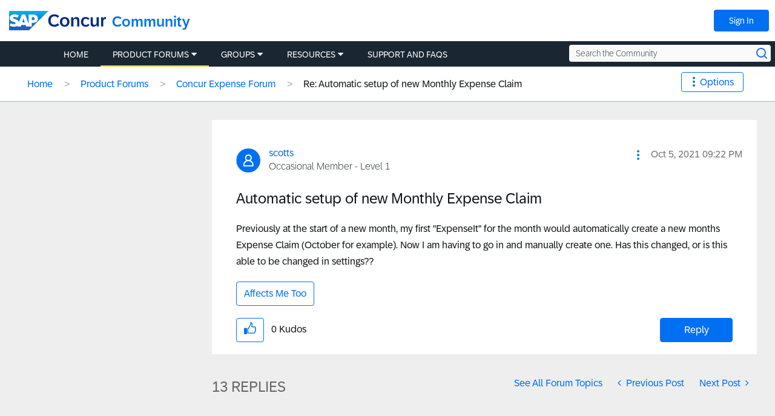

--- FILE ---
content_type: application/x-javascript;charset=utf-8
request_url: https://concurtechnologies.sc.omtrdc.net/id?d_visid_ver=2.3.0&d_fieldgroup=A&mcorgid=3F8B2B31536CFF310A490D4C%40AdobeOrg&mid=91962553473001478561093127867118707103&ts=1769265222091
body_size: -4
content:
{"id":"34BA6C234A3659EF-60000DFAC36288DB"}